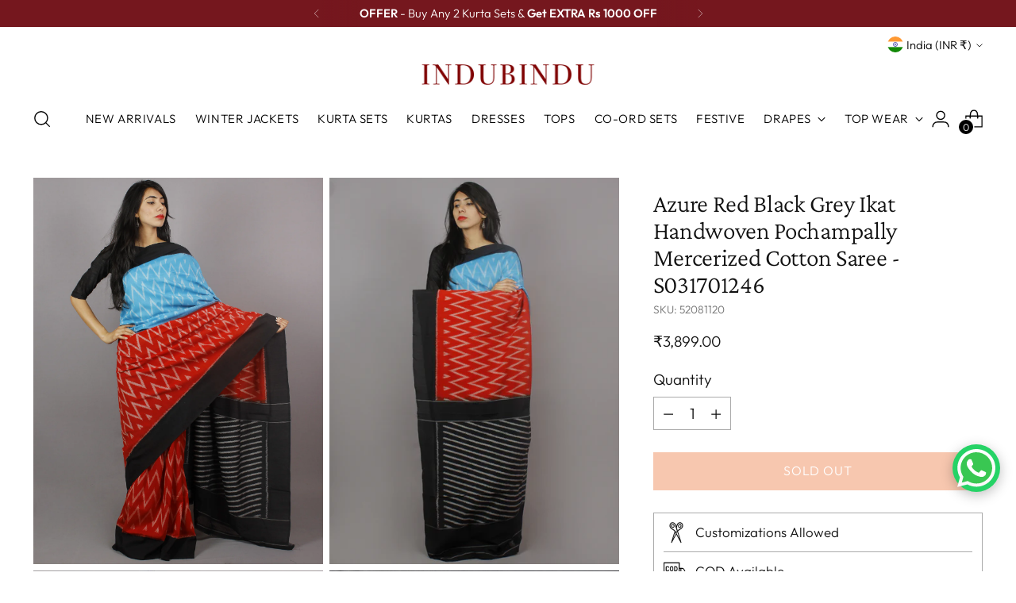

--- FILE ---
content_type: text/javascript; charset=utf-8
request_url: https://www.indubindu.com/products/azure-red-black-grey-ikat-handwoven-pochampally-mercerized-cotton-saree-s031701246.js
body_size: 441
content:
{"id":9152781889,"title":"Azure Red Black Grey Ikat Handwoven Pochampally Mercerized Cotton Saree - S031701246","handle":"azure-red-black-grey-ikat-handwoven-pochampally-mercerized-cotton-saree-s031701246","description":"\u003cp\u003e\u003cstrong\u003ePRODUCT:\u003c\/strong\u003e The fabric of this saree is 100% pure cotton, fully hand-woven in Ikat style of dyeing.\u003c\/p\u003e\n\u003cp\u003eShowcases vivid colors and eye catchy geometric patterns.\u003c\/p\u003e\n\u003cp\u003eThe colors used are from natural sources and their blends\u003c\/p\u003e\n\u003cp\u003eThe designs and colors are first transferred onto warp and weft threads and then woven together\u003cbr\u003e\u003cstrong\u003eSIZE:\u003c\/strong\u003e Saree Length Approx - 5.5m. \u003cstrong\u003eBlouse Piece is not included.\u003c\/strong\u003e\u003cbr\u003e\u003cstrong\u003eFABRIC\/S:\u003c\/strong\u003e Cotton\u003cbr\u003e\u003cstrong\u003eSHIPPING:\u003c\/strong\u003e FREE all across India if total order value is above Rs 999. Ships within 3 days.\u003cbr\u003e\u003cstrong\u003eCARE:\u003c\/strong\u003e \u003cspan\u003eDry Wash\u003c\/span\u003e.\u003cbr\u003e\u003cstrong\u003eCOD:\u003c\/strong\u003e\u003cspan\u003e Available in most of the cities in India.\u003c\/span\u003e\u003c\/p\u003e","published_at":"2016-10-29T13:39:00+05:30","created_at":"2017-04-08T17:59:00+05:30","vendor":"InduBindu","type":"SAREES","tags":["AVAILABLE","BLOUSE","COTTON","COTTON SAREES","IKAT","IKAT Saree","IKAT SAREES","IKKAT","IKKAT SAREE","IKKAT SAREES","SARI","SARIS"],"price":389900,"price_min":389900,"price_max":389900,"available":false,"price_varies":false,"compare_at_price":null,"compare_at_price_min":0,"compare_at_price_max":0,"compare_at_price_varies":false,"variants":[{"id":32804929857,"title":"Default Title","option1":"Default Title","option2":null,"option3":null,"sku":"52081120","requires_shipping":true,"taxable":true,"featured_image":null,"available":false,"name":"Azure Red Black Grey Ikat Handwoven Pochampally Mercerized Cotton Saree - S031701246","public_title":null,"options":["Default Title"],"price":389900,"weight":400,"compare_at_price":null,"inventory_quantity":0,"inventory_management":"shopify","inventory_policy":"deny","barcode":"","requires_selling_plan":false,"selling_plan_allocations":[]}],"images":["\/\/cdn.shopify.com\/s\/files\/1\/1322\/5151\/products\/1246-1_306a40f5-b543-498a-bd8d-43d59299f844.jpg?v=1491654572","\/\/cdn.shopify.com\/s\/files\/1\/1322\/5151\/products\/1246-2_8dbe89d8-4589-4eed-8b1c-71c5a55b357c.jpg?v=1491654582","\/\/cdn.shopify.com\/s\/files\/1\/1322\/5151\/products\/1246-3_6f085c1d-69c0-4519-8739-a04fa3577619.jpg?v=1491654597","\/\/cdn.shopify.com\/s\/files\/1\/1322\/5151\/products\/1246-4_b6e9a11a-a627-499d-a9b2-3dc289c69f12.jpg?v=1491654613"],"featured_image":"\/\/cdn.shopify.com\/s\/files\/1\/1322\/5151\/products\/1246-1_306a40f5-b543-498a-bd8d-43d59299f844.jpg?v=1491654572","options":[{"name":"Title","position":1,"values":["Default Title"]}],"url":"\/products\/azure-red-black-grey-ikat-handwoven-pochampally-mercerized-cotton-saree-s031701246","media":[{"alt":null,"id":314374848615,"position":1,"preview_image":{"aspect_ratio":0.75,"height":2048,"width":1536,"src":"https:\/\/cdn.shopify.com\/s\/files\/1\/1322\/5151\/products\/1246-1_306a40f5-b543-498a-bd8d-43d59299f844.jpg?v=1491654572"},"aspect_ratio":0.75,"height":2048,"media_type":"image","src":"https:\/\/cdn.shopify.com\/s\/files\/1\/1322\/5151\/products\/1246-1_306a40f5-b543-498a-bd8d-43d59299f844.jpg?v=1491654572","width":1536},{"alt":null,"id":314374881383,"position":2,"preview_image":{"aspect_ratio":0.75,"height":2048,"width":1536,"src":"https:\/\/cdn.shopify.com\/s\/files\/1\/1322\/5151\/products\/1246-2_8dbe89d8-4589-4eed-8b1c-71c5a55b357c.jpg?v=1491654582"},"aspect_ratio":0.75,"height":2048,"media_type":"image","src":"https:\/\/cdn.shopify.com\/s\/files\/1\/1322\/5151\/products\/1246-2_8dbe89d8-4589-4eed-8b1c-71c5a55b357c.jpg?v=1491654582","width":1536},{"alt":null,"id":314374914151,"position":3,"preview_image":{"aspect_ratio":0.75,"height":2048,"width":1536,"src":"https:\/\/cdn.shopify.com\/s\/files\/1\/1322\/5151\/products\/1246-3_6f085c1d-69c0-4519-8739-a04fa3577619.jpg?v=1491654597"},"aspect_ratio":0.75,"height":2048,"media_type":"image","src":"https:\/\/cdn.shopify.com\/s\/files\/1\/1322\/5151\/products\/1246-3_6f085c1d-69c0-4519-8739-a04fa3577619.jpg?v=1491654597","width":1536},{"alt":null,"id":314374946919,"position":4,"preview_image":{"aspect_ratio":0.75,"height":2048,"width":1536,"src":"https:\/\/cdn.shopify.com\/s\/files\/1\/1322\/5151\/products\/1246-4_b6e9a11a-a627-499d-a9b2-3dc289c69f12.jpg?v=1491654613"},"aspect_ratio":0.75,"height":2048,"media_type":"image","src":"https:\/\/cdn.shopify.com\/s\/files\/1\/1322\/5151\/products\/1246-4_b6e9a11a-a627-499d-a9b2-3dc289c69f12.jpg?v=1491654613","width":1536}],"requires_selling_plan":false,"selling_plan_groups":[]}